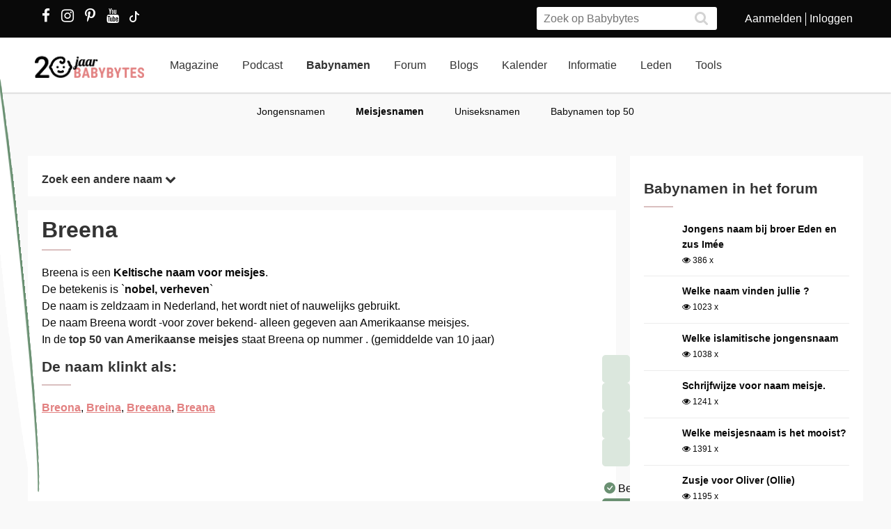

--- FILE ---
content_type: text/html; charset=utf-8
request_url: https://www.babybytes.nl/namen/meisjes/Breena
body_size: 11231
content:
<!doctype html>
<html lang="nl" prefix="og: http://ogp.me/ns#">
<head>
<meta charset="utf-8">
<meta http-equiv="x-ua-compatible" content="ie=edge">
<meta name="viewport" content="width=device-width, initial-scale=1">
<meta itemprop='name' content='Breena: betekenis, herkomst en statistieken | Babybytes'>
<meta itemprop='description' content='Wat betekent de naam Breena? Bekijk de betekenis, herkomst, populariteitsgrafieken en reacties op de naam Breena'>
<title>Breena: betekenis, herkomst en statistieken | Babybytes</title>
<meta name="viewport" content="width=device-width">
<meta name="description" content="Wat betekent de naam Breena? Bekijk de betekenis, herkomst, populariteitsgrafieken en reacties op de naam Breena...">
<link rel="canonical" href="https://www.babybytes.nl/namen/meisjes/Breena" />
<style>
a.boys,a.girls
{
    font-weight: 600;
    font-family: Helvetica Neue,Helvetica,Arial,Lucida Grande,sans-serif;
    font-size: 16px;
    text-decoration:none !important;
}
a.boys {color: #1484e2 !important;}
a.girls {color: #e28181 !important;}
.minusmargin {margin-top:-5px !important;margin-bottom:-5px !important;}
table.naamoverzicht {background-color:#fff;font-size: 0.9em;border-top:20px solid white;border-bottom:20px solid white;}
table.naamoverzicht tr:nth-of-type(odd) {background-color:#fff1f1;}
table.naamoverzicht td {padding-left: 3px;padding-right: 7px;}
table.naamoverzicht tbody tr:first-child td {font-variant: small-caps;background-color:#f6f6f6;}
.content h3{margin-top:12px !important}
.content h2{line-height:30px;font-size:21px;color:#333;-webkit-transition:all .3s ease;transition:all .3s ease;font-weight:600;text-decoration:none;width:100%;float:left;margin-top:12px}
.content h2 hr{height:0;border:1px solid #dabfbf;width:40px;margin:10px 0}
@media (max-width:767px){.content h2{font-size:21px;line-height:22px}
</style>
<link rel="stylesheet" href="../../../../../../../../new/dist/styles/main09122025.css">
<style>
@media (max-width: 767px){.container .row {width: auto;margin: 0px -8px 0px -8px;}}
div.inner {z-index:-1;}
.slick-slide {height: auto !important;}
</style>
<script src="../../../../../../../../new/dist/scripts/jquery.js"></script>
<script async defer src="../../../../../../../../new/dist/scripts/main_extra6.js"></script>
<script type="application/ld+json">
    {
      "@context": "https://schema.org",
      "@type": "Organization",
      "url": "https://www.babybytes.nl",
      "logo": "https://www.babybytes.nl/new/dist/images/logo310.png"
    }
 </script>

<script type="application/ld+json">
{
  "@context": "https://schema.org",
  "@type": "BreadcrumbList",
  "itemListElement": [{
    "@type": "ListItem",
    "position": 1,
    "name": "Babynamen",
    "item": "https://www.babybytes.nl/namen/"
  },{
    "@type": "ListItem",
    "position": 2,
    "name": "Meisjes",
    "item": "https://www.babybytes.nl/namen/meisjesnamen"
  },{
    "@type": "ListItem",
    "position": 3,
    "name": "Breena",
    "item": "https://www.babybytes.nl/namen/meisjes/Breena"
  }]}</script>
<script async defer src="https://secure.adnxs.com/seg?add=5821549&t=1" type="text/javascript"></script>
<link rel="apple-touch-icon" sizes="180x180" href="../../../../../../../../apple-touch-icon.png">
<link rel="icon" type="image/png" sizes="32x32" href="../../../../../../../../favicon-32x32.png">
<link rel="icon" type="image/png" sizes="16x16" href="../../../../../../../../favicon-16x16.png">
<link rel="mask-icon" href="../../../../../../../../safari-pinned-tab.svg" color="#5bbad5">
<meta name="msapplication-TileColor" content="#da532c">
<meta name="theme-color" content="#e28181">
<script defer src="../../../../../../../../includes/highcharts/newhighcharts.js"></script>
<script defer src="../../../../../../../../includes/highcharts/newhighcharts-more.js"></script>
<script defer src="../../../../../../../../includes/highcharts/exporting.js"></script>
<script>window.ndmtag = window.ndmtag || {};window.ndmtag.cmd = window.ndmtag.cmd || [];</script>
<script src="https://oneline.nextday.media/static/tags/5f7f18c84f1442473e52fad7.js"></script>
    <script>
	// Enable lazy loading
	ndmtag.cmd.push(function() {
		ndmtag.settings.set('lazyLoad', true);
	});
    // Define tags
	ndmtag.cmd.push(function() {
	ndmtag.defineAdSlot('Babybytes.nl-Mobile-300x250-Top',{type:'appnexus',id:10770886,size:[300,250],promoSizes:[[320,240],[320,100]],promoAlignment:'center'});
	ndmtag.defineAdSlot('Babybytes.nl-Front-970x250',{type:'appnexus',id:10766894,size:[970,250],promoSizes:[[970,500],[1800,200],[970,1000],[1800,1000]],promoAlignment:'center'});
	ndmtag.defineAdSlot('Babybytes.nl-Article-728x90',{type:'appnexus',id:10766899,size:[728,90]});
	ndmtag.defineAdSlot('Babybytes.nl-Article-336x600-Top',{type:'appnexus',id:10766900,size:[336,600],promoSizes:[[300,250],[336,280],[300,600]],promoAlignment:'center'});
	ndmtag.defineAdSlot('Babybytes.nl-Mobile-300x250-Mid',{type:'appnexus',id:10770887,size:[300,250],promoSizes:[[320,240],[320,100],[320,500]],promoAlignment:'center'});	
	ndmtag.defineAdSlot('Babybytes.nl-Article-336x600-Mid',{type:'appnexus',id:10766901,size:[336,600],promoSizes:[[300,250],[336,280],[300,600]],promoAlignment:'center'});	
	ndmtag.defineAdSlot('Babybytes.nl-Mobile-300x250-Low',{type:'appnexus',id:10770888,size:[300,250],promoSizes:[[320,240],[320,100]],promoAlignment:'center'});	
	ndmtag.defineAdSlot('Babybytes.nl-Misc-728x90',{type:'appnexus',id:10766902,size:[728,90]});	
	ndmtag.defineAdSlot('Babybytes.nl-Misc-336x600-Top',{type:'appnexus',id:10766903,size:[336,600],promoSizes:[[300,250],[336,280],[300,600]],promoAlignment:'center'});	
	ndmtag.defineAdSlot('Babybytes.nl-Front-336x600-Top',{type:'appnexus',id:10766896,size:[336,600],promoSizes:[[300,250],[336,280],[300,600]],promoAlignment:'center'});	
	ndmtag.defineAdSlot('Babybytes.nl-Misc-336x600-Mid',{type:'appnexus',id:10766904,size:[336,600],promoSizes:[[300,250],[336,280],[300,600]],promoAlignment:'center'});	
	ndmtag.defineAdSlot('Babybytes.nl-Front-728x90',{type:'appnexus',id:10766895,size:[728,90]});	
	ndmtag.defineAdSlot('Babybytes.nl-Front-336x600-Mid',{type:'appnexus',id:10766898,size:[336,600],promoSizes:[[300,250],[336,280],[300,600]],promoAlignment:'center'});	
	ndmtag.defineAdSlot('Babybytes.nl-Misc-Native-Article',{type:'appnexus',id:10894731,size:[250,250]});    
	});
</script>  
<script type="text/javascript" src="https://tags.crwdcntrl.net/c/13648/cc.js?ns=_cc13648" id="LOTCC_13648"></script>	
<script type="text/javascript" language="javascript">_cc13648.bcp();</script>					
 
</head>
<body class="preload">

<!-- Begin comScore Inline Tag 1.1302.13 --> 
<script type="text/javascript"> 
// <![CDATA[
function udm_(e){var t="comScore=",n=document,r=n.cookie,i="",s="indexOf",o="substring",u="length",a=2048,f,l="&ns_",c="&",h,p,d,v,m=window,g=m.encodeURIComponent||escape;if(r[s](t)+1)for(d=0,p=r.split(";"),v=p[u];d<v;d++)h=p[d][s](t),h+1&&(i=c+unescape(p[d][o](h+t[u])));e+=l+"_t="+ +(new Date)+l+"c="+(n.characterSet||n.defaultCharset||"")+"&c8="+g(n.title)+i+"&c7="+g(n.URL)+"&c9="+g(n.referrer),e[u]>a&&e[s](c)>0&&(f=e[o](0,a-8).lastIndexOf(c),e=(e[o](0,f)+l+"cut="+g(e[o](f+1)))[o](0,a)),n.images?(h=new Image,m.ns_p||(ns_p=h),h.src=e):n.write("<","p","><",'img src="',e,'" height="1" width="1" alt="*"',"><","/p",">")};
udm_('https'+(document.location.href.charAt(4)=='s'?'://sb':'://b')+'.scorecardresearch.com/b?c1=2&c2=33006168&ns_site=total&nb_01=Digital_Enterprises&nb_02=Digital_Enterprises&nb_11=web&nb_12=babybytes.nl&nb_22=no&nb_23=no&nb_24=n&nb_25=babybytes&nb_26=babybytes&nb_27=9&nb_28=article&nb_29=general');
// ]]>
</script>
<noscript><p><img src="https://sb.scorecardresearch.com/p?c1=2&c2=33006168" height="1" width="1" alt="*"></p></noscript> 
<!-- End comScore Inline Tag -->  
 
<div class="loader"></div>
<section class="header">
<div class="topbar">
<div class="container">
<div class="row">
<div class='col-sm-5 left'>

  <a href="https://www.facebook.com/pages/Babybytesnl/415735348475987" target="_blank"><i class="fa fa-facebook" aria-hidden="true"></i></a>
<a href="https://www.instagram.com/babybytesnl/" target="_blank"><i class="fa fa-instagram" aria-hidden="true"></i></a>
<a href="https://www.pinterest.com/babybytesnl/" target="_blank"><i class="fa fa-pinterest-p" aria-hidden="true"></i></a>
<a href="https://tiktok.com/@babybytesnl" target="_blank">
<svg xmlns="http://www.w3.org/2000/svg" width="32" height="16" fill="white" class="bi bi-tiktok" viewbox="0 0 16 16">
  <path d="M9 0h1.98c.144.715.54 1.617 1.235 2.512C12.895 3.389 13.797 4 15 4v2c-1.753 0-3.07-.814-4-1.829V11a5 5 0 1 1-5-5v2a3 3 0 1 0 3 3V0Z"></path>
</svg></a>
<a href="https://www.youtube.com/channel/UCWyuffiqU5JtaOobzErYd3Q" target="_blank"><i class="fa fa-youtube" aria-hidden="true"></i></a>
</div>
<div class="col-sm-7 right pull-right">
<ul class="account_menu">
 <li><a href='https://www.babybytes.nl/pages/sign-up.php'>Aanmelden</a></li>
 <li class='last'><a href='https://www.babybytes.nl/pages/log-in.php?redirect=http://www.babybytes.nl:443/namen/meisjes/Breena'>Inloggen</a></li></ul>
<div class="search">
<form class="header__search" action="https://www.babybytes.nl/pages/zoeken.php" method="get" id="cse-search-box">
<input type="hidden" name="cx" value="partner-pub-8880678474836692:4345638510">
<input type="hidden" name="cof" value="FORID:10">
 <input type="hidden" name="ie" value="UTF-8">
 <input type="text" placeholder="Zoek op Babybytes" name="q">
 <button type="submit" class="submit" name="sa"><i class="fa fa-search" aria-hidden="true"></i></button>
</form>
</div>
</div>
</div>
</div>
</div>
<div class="bar">
<div class="container">
<a href="https://www.babybytes.nl" class="logo"></a>
<ul class="head_nav">
<li ><a href='https://www.babybytes.nl/Nieuws'>Magazine</a></li>
<li><a href='https://www.babybytes.nl/nieuws/luistertip-de-babybytes-bevallingsverhalen-podcast'>Podcast</a></li>
<li class='active'><a href='https://www.babybytes.nl/namen/'>Babynamen</a></li>
<li ><a href='https://www.babybytes.nl/Forum'>Forum</a></li>
<li ><a href='https://www.babybytes.nl/Blogs/'>Blogs</a></li>
<li><a href='https://www.babybytes.nl/Zwangerschap/kalender.php'>Kalender</a></li><li ><a href='https://www.babybytes.nl/encyclopedie'>Informatie</a></li>
<li ><a href='https://www.babybytes.nl/pages/members.php'>Leden</a></li>
<li ><a href='https://www.babybytes.nl/Tools'>Tools</a></li>
</ul>
<div class="menu_button"><i class="fa fa-bars" aria-hidden="true"></i></div>
<div class="search_button"><i class="fa fa-search" aria-hidden="true"></i></div>
<div class="mobile-search search">
<form class="header__search" action="https://www.babybytes.nl/pages/zoeken.php" method="get" id="cse-search-box">
<input type="hidden" name="cx" value="partner-pub-8880678474836692:4345638510">
<input type="hidden" name="cof" value="FORID:10">
 <input type="hidden" name="ie" value="UTF-8">
 <input type="text" placeholder="Zoek op Babybytes" name="q">
 <button type="submit" class="submit" name="sa"><i class="fa fa-search" aria-hidden="true"></i></button>
</form>
</div>
<ul class="nav_mobile">
<li class='hasChilds '><a href='https://www.babybytes.nl'>Hoofdonderwerpen</a>
<span class="drop"><i class="fa fa-angle-right" aria-hidden="true"></i></span>
<ul class='dropdown'>
<li ><a class=subm href='https://www.babybytes.nl/Zwanger-worden'>Zwanger worden</a></li>
<li class='active'><a class=subm href='https://www.babybytes.nl/Zwangerschap'>Zwangerschap</a></li>
<li ><a class=subm href='https://www.babybytes.nl/Baby`s'>Baby</a></li>
<li ><a class=subm href='https://www.babybytes.nl/Forum/Categorie/v-a'>V&A</a></li>
<li ><a class=subm href='https://www.babybytes.nl/pages/newblogs.php'>Nieuw</a></li>
<li ><a class=subm href='https://www.babybytes.nl/Zwangerschap/kalender.php'>Zwangerschapskalender</a></li>
</ul>
</li>
<li class='hasChilds '><a href='https://www.babybytes.nl/Nieuws'>Magazine</a>
<span class="drop"><i class="fa fa-angle-right" aria-hidden="true"></i></span>
<ul class='dropdown'>
<li ><a class=subm href='https://www.babybytes.nl/Nieuws/cat/Baby'>Baby</a></li>
<li ><a class=subm href='https://www.babybytes.nl/Nieuws/cat/Bevalling'>Bevalling</a></li>
<li ><a class=subm href='https://www.babybytes.nl/Nieuws/cat/Kinderen'>Kinderen</a></li>
<li ><a class=subm href='https://www.babybytes.nl/Nieuws/cat/Kinderwens'>Kinderwens</a></li>
<li ><a class=subm href='https://www.babybytes.nl/Nieuws/cat/Lifestyle'>Lifestyle</a></li>
<li ><a class=subm href='https://www.babybytes.nl/Nieuws/cat/Moeder'>Moeder</a></li>
<li ><a class=subm href='https://www.babybytes.nl/Nieuws/cat/Opvoeding'>Opvoeding</a></li>
<li ><a class=subm href='https://www.babybytes.nl/Nieuws/cat/Peuter'>Peuter</a></li>
<li ><a class=subm href='https://www.babybytes.nl/Nieuws/cat/Relaties'>Relaties</a></li>
<li ><a class=subm href='https://www.babybytes.nl/Nieuws/cat/Vaders'>Vaders</a></li>
<li ><a class=subm href='https://www.babybytes.nl/Nieuws/cat/Voeding'>Voeding</a></li>
<li class='active'><a class=subm href='https://www.babybytes.nl/Nieuws/cat/Zwangerschap'>Zwangerschap</a></li>
</ul>
</li>

<li><a href='https://www.babybytes.nl/nieuws/luistertip-de-babybytes-bevallingsverhalen-podcast'>Podcast</a>

<li class='hasChilds active'><a href='https://www.babybytes.nl/namen/'>Babynamen</a>
<span class="drop"><i class="fa fa-angle-right" aria-hidden="true"></i></span>
<ul class='dropdown'>
<li ><a class=subm href='https://www.babybytes.nl/namen/jongensnamen'>Jongensnamen</a></li>
<li class='active'><a class=subm href='https://www.babybytes.nl/namen/meisjesnamen'>Meisjesnamen</a></li>
<li ><a class=subm href='https://www.babybytes.nl/namen/uniseksnamen'>Uniseksnamen</a></li>
<li ><a class=subm href='https://www.babybytes.nl/namen/top50/Nederland/2025'>Babynamen top 50</a></li>
</ul>
</li>
<li class='hasChilds '><a href='https://www.babybytes.nl/Forum'>Forum</a>
<span class="drop"><i class="fa fa-angle-right" aria-hidden="true"></i></span>
<ul class='dropdown'>
<li ><a class=subm href='https://www.babybytes.nl/pages/newblogs.php'>Nieuw</a></li>
<li ><a class=subm href='https://www.babybytes.nl/Forum/categorieën.php'>Categorieën</a></li>
<li ><a class=subm href='https://www.babybytes.nl/Zwangerschap/kalender.php'>Zwangerschapskalender</a></li>
<li ><a class=subm href='https://www.babybytes.nl/Forum/Categorie/v-a'>V&A</a></li>
<li class='active'><a class=subm href='https://www.babybytes.nl/Forum/fotoboeken.php'>Fotoboeken</a></li>
<li ><a class=subm href='https://www.babybytes.nl/Forum/categorieën.php?sort=birthclubs'>Geboorteclubs</a></li>
<li ><a class=subm href='https://www.babybytes.nl/Forum/categorieën.php?sort=abc'>A tot Z</a></li>
</ul>
</li>
<li class='hasChilds '><a href='https://www.babybytes.nl/Blogs/'>Blogs</a>
<span class="drop"><i class="fa fa-angle-right" aria-hidden="true"></i></span>
<ul class='dropdown'>
<li ><a class=subm href='https://www.babybytes.nl/Blogs/'>Nieuwe Blogs</a></li>
<li class='active'><a class=subm href='https://www.babybytes.nl/Blogs/?cat=Zwanger worden'>Zwanger worden</a></li>
<li ><a class=subm href='https://www.babybytes.nl/Blogs/?cat=Zwangerschap'>Zwangerschap</a></li>
<li ><a class=subm href='https://www.babybytes.nl/Blogs/?cat=Baby'>Baby</a></li>
<li ><a class=subm href='https://www.babybytes.nl/Blogs/?cat=Overig'>Overig</a></li>
</ul>
</li>
<li class='hasChilds '><a href='https://www.babybytes.nl/encyclopedie'>Informatie</a>
<span class="drop"><i class="fa fa-angle-right" aria-hidden="true"></i></span>
<ul class='dropdown'>
<li ><a class=subm href='https://www.babybytes.nl/encyclopedie'>Informatie</a></li>
<li ><a class=subm href='https://www.babybytes.nl/Zwangerschap/kalender.php'>Zwangerschapskalender</a></li>
<li class='active'><a class=subm href='https://www.babybytes.nl/Baby`s/kalender.php'>Babykalender</a></li>
<li ><a class=subm href='https://www.babybytes.nl/encyclopedie/C/Checklists'>Checklists</a></li>
</ul>
</li>
<li class='hasChilds '><a href='https://www.babybytes.nl/pages/members.php'>Leden</a>
<span class="drop"><i class="fa fa-angle-right" aria-hidden="true"></i></span>
<ul class='dropdown'>
<li ><a class=subm href='https://www.babybytes.nl/pages/members.php'>Leden</a></li>
<li class='active'><a class=subm href='https://www.babybytes.nl/Blogs'>Blogs</a></li>
<li ><a class=subm href='https://www.babybytes.nl/pages/member-photos.php'>Ledenfotoboeken</a></li>
<li ><a class=subm href='https://www.babybytes.nl/pages/newmembers.php'>Nieuwe leden</a></li>
</ul>
</li>
<li class='hasChilds '><a href='https://www.babybytes.nl/Tools'>Tools</a>
<span class="drop"><i class="fa fa-angle-right" aria-hidden="true"></i></span>
<ul class='dropdown'>
<li ><a class=subm href='https://www.babybytes.nl/Zwangerschap/bevaldatum-berekenen.php'>Bevaldatum berekenen</a></li>
</ul>
</li>
</ul>
</div>
</div>
    <ul class='sub_nav'>
<li ><a href='https://www.babybytes.nl/namen/jongensnamen'>Jongensnamen</a></li>
<li class='active'><a href='https://www.babybytes.nl/namen/meisjesnamen'>Meisjesnamen</a></li>
<li ><a href='https://www.babybytes.nl/namen/uniseksnamen'>Uniseksnamen</a></li>
<li ><a href='https://www.babybytes.nl/namen/top50/Nederland/2025'>Babynamen top 50</a></li>
</ul>
</section>

  <style>
  .add img {width:auto!important}
  </style>
  <div class='add page_top' style='text-align: center;margin-bottom:-200px'>
  <div style='display: inline-block;'>			<center>
	          <div id="Babybytes.nl-Front-970x250">
	              <script>
	                  ndmtag.cmd.push(function() {
	                      ndmtag.display('Babybytes.nl-Front-970x250');
	                  });
	              </script>
	          </div>
			</center></div>
  </div>	<section class="content namen info marginTop">
		<div class="container">
			<div class="row">
				<!-- content left -->
				<div class="left-content">
					<div class="box shadow">
					    <div class="inner" style='float:none'>
					        <a href="javascript:ReverseDisplay('searchagain')"><h4> Zoek een andere naam <span><i class="fa fa-chevron-down"></i></span></h4></a>
					    </div>
					</div>				        

					<div id='searchagain' style='display:none'>
		                <div class='box shadow'>
							<div class='inner'>
									<style>
.namen .search-babyname .selectBox, .namen .search-babyname .selectBox select {height: initial !important;}
</style><form class="search-babyname form" method=get action="https://www.babybytes.nl/namen/">
<input type=hidden name=searchnames value=1>

<div class="field-big">
    <input type="text" placeholder="Naam begint met:" name=begins_with value="">
    <input type=submit class="button calculate-weeks primary" value="Zoek">
</div>

 <div class="field">
    <div class="select">
        <div class="select-placeholder selectBox select-gender">
            <select name=popularity>
                <option value=0>Populariteit...</option>
                <option value=1>< 10x gegeven</option>
                <option value=2>< 50x gegeven</option>
                <option value=3>< 100x gegeven</option>
                <option value=4>< 500x gegeven</option>
                <option value=5>< 2000x gegeven</option>
                <option value=6>> 100x gegeven</option>
                <option value=7>> 500x gegeven</option>
                <option value=8>> 2000x gegeven</option>
            </select>
        </div>
    </div>
</div>

 <div class="field">
    <div class="select">
        <div class="select-placeholder selectBox select-gender">
            <select name=origin>
            	<option value=''>Herkomst...</option><option value='Afrikaanse'>Afrikaanse</option><option value='Arabische'>Arabische</option><option value='Deense'>Deense</option><option value='Duitse'>Duitse</option><option value='Engelse'>Engelse</option><option value='Franse'>Franse</option><option value='Friese'>Friese</option><option value='Griekse'>Griekse</option><option value='Hawaïaanse'>Hawaïaanse</option><option value='Hebreeuwse'>Hebreeuwse</option><option value='Hindoestaanse'>Hindoestaanse</option><option value='Hongaarse'>Hongaarse</option><option value='Ierse'>Ierse</option><option value='Italiaanse'>Italiaanse</option><option value='Joodse'>Joodse</option><option value='Keltische'>Keltische</option><option value='Latijnse'>Latijnse</option><option value='Nederlandse'>Nederlandse</option><option value='Noorse'>Noorse</option><option value='Poolse'>Poolse</option><option value='Scandinavische'>Scandinavische</option><option value='Schotse'>Schotse</option><option value='Slavische'>Slavische</option><option value='Spaanse'>Spaanse</option><option value='Turkse'>Turkse</option><option value='Welshe'>Welshe</option><option value='Zweedse'>Zweedse</option>            </select>
        </div>
    </div>
</div>

<div class="field">
    <div class="select">
        <div class="select-placeholder selectBox select-gender">
            <select name=gender>
                <option value=''>Geslacht...</option>
                <option value=M>jongen</option>
                <option value=F>meisje</option>
                <option value=U>uniseks</option>
            </select>
        </div>
    </div>
</div>
<div class="field">
    <input type="text" placeholder="Naam eindigt op:" name=ends_with value="">
</div>
<div class="field">
    <input type="text" name=smeaning placeholder="Betekenis bevat..." value="">
</div>
</form> <!-- einde form search-babyname -->

		            		</div>
		            	</div>
       				</div>
				<div class='box shadow'>
					<div class='inner' style='padding-top:0px'>
	                    <h1 class='page-title'>Breena	                    <hr></h1>
						Breena is een <strong>Keltische naam voor meisjes</strong>.<br>De betekenis is `<strong>nobel, verheven</strong>`<br>De naam is zeldzaam in Nederland, het wordt niet of nauwelijks gebruikt.<br>De naam Breena wordt -voor zover bekend- alleen gegeven aan Amerikaanse meisjes. <br>In de <a href='https://www.babybytes.nl/namen/top50/Verenigde Staten/2025'><strong>
top 50 van Amerikaanse meisjes</strong></a> staat Breena op nummer .
(gemiddelde van 10 jaar)
<h3>De naam klinkt als: <hr></h3><p><a href='https://www.babybytes.nl/namen/meisjes/Breona'>Breona</a>, <a href='https://www.babybytes.nl/namen/meisjes/Breina'>Breina</a>, <a href='https://www.babybytes.nl/namen/meisjes/Breeana'>Breeana</a>, <a href='https://www.babybytes.nl/namen/meisjes/Breana'>Breana</a></p>  
                      
 <!-- Kaartje2go Widget BEGIN -->
<div id="k2go-widget-container">
    <script type="text/javascript" src="https://kaartje2go.nl/api-cms-external-widget/widget/js/kaartje2go_widget"></script>
    <script type="text/javascript">
        new K2goWidgetBundle.Kaartje2goWidget({
                "options": {
                    "buttonText": "Bekijk alle kaarten",
                    "shuffleCards": true,
                    "nrOfShownCards": 4,
                    "amountOfCardsOnMedium": 2,
                    "amountOfCardsOnSmall": 1,
                    "autoSize": true,
                    "style": "monochrome",
                    "showBorder": false,
                    "showLogo": false,
                    "showButton": true,
                    "showBackground": false,
                    "showCardBorder": false,
                    "sponsoredLink": true
                },
                "usps": [
                    "Bestel nu een GRATIS proefdruk!"
                ],
                "parameters": {
                    "referral": {
                        "buttonLink": "https://www.kaartje2go.nl/geboortekaartjes",
                        "referTo": "card",
                        "utm_tags": {
                            "utm_source": "babybytes",
                            "utm_medium": "affiliate",
                            "utm_campaign": "widget"
                        }
                    },
                    "cards": {
                        "filters": [
                            {
                                "slug": "vorm",
                                "text": "Vorm",
                                "values": [
                                    {
                                        "text": "Vierkant",
                                        "slug": "vierkant"
                                    }
                                ]
                            },
                            {
                                "slug": "geslacht",
                                "text": "Geslacht",
                                "values": [
                                    {
                                        "text": "Meisje",
                                        "slug": "meisje"
                                    }
                                ]
                            }
                        ],
                        "designer_id": 0,
                        "sortOn": "populair",
                        "customization": {
                            "name": "Breena"
                        },
                        "category": "geboortekaartjes"
                    },
                    "meta": {
                        "amountOfCards": 4,
                        "locale": "nl-NL",
                        "shuffleCards": true
                    }
                }
            }).init();
    </script>
</div>
<!-- Kaartje2go Widget END -->

                 
                      
                      
                      
	                                        </div>
                </div>

				
				<div class='box shadow'>
					<div class='inner'>
						
<h3>Statistieken <hr></h3>
						In deze grafiek zie je een indicatie van de populariteit van Breena in andere landen. 
							<p><div class='graph medium'><div data-graph-small id='chart-3'></div></div></p>
                    </div>
                </div>	
					
				<script>
				$(function() {
				
							$('#chart-3').highcharts({
							title: {text: 'Aantal Breena`s (meisjes)',x: -10}, 
							chart: {height: 250,spacingBottom: 0,spacingTop: 0,spacingLeft: 0,spacingRight: 0},
							legend: {enabled: false},
							yAxis: {title: {text: 'Aantal'}},
							xAxis: {categories: ['2016','2017','2018','2019','2020','2021','2022','2023','2024']},
							credits: false,
							tooltip: {valueSuffix: 'x'},
							series: [{name: 'Aantal',color: '#e28181',data: [12,0,0,0,0,0,0,0,0]}]
					    	});				    	});
				</script>

				
		<div class="ad-container" style='min-height:290px;clear:both;margin:0;padding-top:20px;padding-bottom:20px'>
			<center>
	          <div id="Babybytes.nl-Misc-728x90">
	              <script>
	                  ndmtag.cmd.push(function() {
	                      ndmtag.display('Babybytes.nl-Misc-728x90');
	                 });
	              </script>
	          </div>
			</center>
		</div>


                
				<div class="row" style="margin-left: 0px;">
					<article class='col-sm-4 box shadow' style='width:32%;margin-right:1%;height: 375px;'><a href='https://www.babybytes.nl/nieuws/niets-meer-missen-abonneer-je-op-onze-nieuwsbrief' class='news-item art center' itemprop='https://www.babybytes.nl/nieuws/niets-meer-missen-abonneer-je-op-onze-nieuwsbrief'><figure class='liquid' style='height:160px'><img src="https://www.babybytes.nl/assets/images/Blogs/7/75/20075f55d3c11e9068ecd62c7757f7a3fd6.jpg" alt='' /></figure></a><div class='inner'>
		<a href='https://www.babybytes.nl/nieuws/niets-meer-missen-abonneer-je-op-onze-nieuwsbrief'>
		<div class='alt'><span>Lifestyle</span> <hr/></div><h3 itemprop='name'>Niets meer missen? Abonneer je op onze nieuwsbrief!</h3></a></div></article><article class='col-sm-4 box shadow' style='width:32%;margin-right:1%;height: 375px;'><a href='https://www.babybytes.nl/nieuws/babybytes-is-weer-op-zoek-naar-een-nieuwe-online-redactie-stagiair-e' class='news-item art center' itemprop='https://www.babybytes.nl/nieuws/babybytes-is-weer-op-zoek-naar-een-nieuwe-online-redactie-stagiair-e'><figure class='liquid' style='height:160px'><img src="https://www.babybytes.nl/assets/images/Blogs/2/23/20023d7c948af34ee11f371e78f085c002c.jpg" alt='' /></figure></a><div class='inner'>
		<a href='https://www.babybytes.nl/nieuws/babybytes-is-weer-op-zoek-naar-een-nieuwe-online-redactie-stagiair-e'>
		<div class='alt'><span>Lifestyle</span> <hr/></div><h3 itemprop='name'>BabyBytes is weer op zoek naar een nieuwe online redactie stagiair(e)!</h3></a></div></article>  
				</div>


            </div> <!-- end left-content -->
			<div class="right-content">
				
			<center>
	          <div id="Babybytes.nl-Misc-336x600-Top">
	              <script>
	                  ndmtag.cmd.push(function() {
	                      ndmtag.display('Babybytes.nl-Misc-336x600-Top');
	                  });
	              </script>
	          </div>
			</center>
		
				

							<div class='box shadow nice_to_read'>
				<div class='inner'>
                    <h3>Babynamen in het forum <hr></h3> 
 
                    <ul class="baby-progress-member-blog" style=width:100%>
                    
		                        <li>
		                            <div class='baby-progress-member-blog__img-container'>
		                                 <div class='baby-progress-member-blog__img liquid'><img src='https://www.babybytes.nl/Avatars/200Avatar.jpg' loading="lazy">
		                            </div>
		                            </div>
		                            <div class='baby-progress_member-blog__body'>
		                                <h4><a href='https://www.babybytes.nl/Forum/Categorie/babynamen/jongens-naam-bij-broer-eden-en-zus-i-001'>Jongens naam bij broer Eden en zus Im&eacute;e</a></h4>
		                        	<span class='comments-count' style=font-weight:normal><i class='fa fa-eye' aria-hidden='true'></i> 386 x</span>
		                            </div>
		                        </li>
		                        <li>
		                            <div class='baby-progress-member-blog__img-container'>
		                                 <div class='baby-progress-member-blog__img liquid'><img src='https://www.babybytes.nl/Avatars/200Avatar.jpg' loading="lazy">
		                            </div>
		                            </div>
		                            <div class='baby-progress_member-blog__body'>
		                                <h4><a href='https://www.babybytes.nl/Forum/Categorie/babynamen/welke-naam-vinden-jullie-1768575078'>Welke naam vinden jullie ?</a></h4>
		                        	<span class='comments-count' style=font-weight:normal><i class='fa fa-eye' aria-hidden='true'></i> 1023 x</span>
		                            </div>
		                        </li>
		                        <li>
		                            <div class='baby-progress-member-blog__img-container'>
		                                 <div class='baby-progress-member-blog__img liquid'><img src='https://www.babybytes.nl/images/GR/d/7/200d73929cac99a6cc3defa39ab24a055b1.jpg' loading="lazy">
		                            </div>
		                            </div>
		                            <div class='baby-progress_member-blog__body'>
		                                <h4><a href='https://www.babybytes.nl/Forum/Categorie/babynamen/welke-islamitische-jongensnaam'>Welke islamitische jongensnaam</a></h4>
		                        	<span class='comments-count' style=font-weight:normal><i class='fa fa-eye' aria-hidden='true'></i> 1038 x</span>
		                            </div>
		                        </li>
		                        <li>
		                            <div class='baby-progress-member-blog__img-container'>
		                                 <div class='baby-progress-member-blog__img liquid'><img src='https://www.babybytes.nl/Avatars/200Avatar.jpg' loading="lazy">
		                            </div>
		                            </div>
		                            <div class='baby-progress_member-blog__body'>
		                                <h4><a href='https://www.babybytes.nl/Forum/Categorie/babynamen/schrijfwijze-voor-naam-meisje'>Schrijfwijze voor naam meisje.</a></h4>
		                        	<span class='comments-count' style=font-weight:normal><i class='fa fa-eye' aria-hidden='true'></i> 1241 x</span>
		                            </div>
		                        </li>
		                        <li>
		                            <div class='baby-progress-member-blog__img-container'>
		                                 <div class='baby-progress-member-blog__img liquid'><img src='https://www.babybytes.nl/Avatars/200Avatar.jpg' loading="lazy">
		                            </div>
		                            </div>
		                            <div class='baby-progress_member-blog__body'>
		                                <h4><a href='https://www.babybytes.nl/Forum/Categorie/babynamen/welke-meisjesnaam-is-het-mooist-1768073622'>Welke meisjesnaam is het mooist?</a></h4>
		                        	<span class='comments-count' style=font-weight:normal><i class='fa fa-eye' aria-hidden='true'></i> 1391 x</span>
		                            </div>
		                        </li>
		                        <li>
		                            <div class='baby-progress-member-blog__img-container'>
		                                 <div class='baby-progress-member-blog__img liquid'><img src='https://www.babybytes.nl/Avatars/200Avatar.jpg' loading="lazy">
		                            </div>
		                            </div>
		                            <div class='baby-progress_member-blog__body'>
		                                <h4><a href='https://www.babybytes.nl/Forum/Categorie/babynamen/zusje-voor-oliver-ollie'>Zusje voor Oliver (Ollie)</a></h4>
		                        	<span class='comments-count' style=font-weight:normal><i class='fa fa-eye' aria-hidden='true'></i> 1195 x</span>
		                            </div>
		                        </li>
		                        <li>
		                            <div class='baby-progress-member-blog__img-container'>
		                                 <div class='baby-progress-member-blog__img liquid'><img src='https://www.babybytes.nl/Avatars/200Avatar.jpg' loading="lazy">
		                            </div>
		                            </div>
		                            <div class='baby-progress_member-blog__body'>
		                                <h4><a href='https://www.babybytes.nl/Forum/Categorie/babynamen/welke-naam-is-leuker-1767610463'>Welke naam is leuker?</a></h4>
		                        	<span class='comments-count' style=font-weight:normal><i class='fa fa-eye' aria-hidden='true'></i> 911 x</span>
		                            </div>
		                        </li>
		                        <li>
		                            <div class='baby-progress-member-blog__img-container'>
		                                 <div class='baby-progress-member-blog__img liquid'><img src='https://www.babybytes.nl/Avatars/200Avatar.jpg' loading="lazy">
		                            </div>
		                            </div>
		                            <div class='baby-progress_member-blog__body'>
		                                <h4><a href='https://www.babybytes.nl/Forum/Categorie/babynamen/jongens-en-meisjesnamen-bij-louise-e'>Jongens en meisjesnamen bij Louise en Charlotte</a></h4>
		                        	<span class='comments-count' style=font-weight:normal><i class='fa fa-eye' aria-hidden='true'></i> 2352 x</span>
		                            </div>
		                        </li>
		                        <li>
		                            <div class='baby-progress-member-blog__img-container'>
		                                 <div class='baby-progress-member-blog__img liquid'><img src='https://www.babybytes.nl/images/GR/6/61/20061ed1ce47d4f59e70045d4933d366e33.jpg' loading="lazy">
		                            </div>
		                            </div>
		                            <div class='baby-progress_member-blog__body'>
		                                <h4><a href='https://www.babybytes.nl/Forum/Categorie/babynamen/meisjesnaam-gezocht-1766568928'>Meisjesnaam gezocht</a></h4>
		                        	<span class='comments-count' style=font-weight:normal><i class='fa fa-eye' aria-hidden='true'></i> 1578 x</span>
		                            </div>
		                        </li>
		                        <li>
		                            <div class='baby-progress-member-blog__img-container'>
		                                 <div class='baby-progress-member-blog__img liquid'><img src='https://www.babybytes.nl/Avatars/200Avatar.jpg' loading="lazy">
		                            </div>
		                            </div>
		                            <div class='baby-progress_member-blog__body'>
		                                <h4><a href='https://www.babybytes.nl/Forum/Categorie/babynamen/siënna-of-sienna'>Si&euml;nna of Sienna</a></h4>
		                        	<span class='comments-count' style=font-weight:normal><i class='fa fa-eye' aria-hidden='true'></i> 1468 x</span>
		                            </div>
		                        </li>
                    </ul>
				</div>
			</div>
				
		<div class="ad-container" style='min-height:290px;clear:both;margin:0;padding-top:20px;padding-bottom:20px'>
			<center>
	          <div id="Babybytes.nl-Misc-336x600-Mid">
	              <script>
	                  ndmtag.cmd.push(function() {
	                      ndmtag.display('Babybytes.nl-Misc-336x600-Mid');
	                 });
	              </script>
	          </div>
			</center>
		</div>			
 			</div>
       </div> <!-- einde row -->
	</div> <!-- einde container -->
</section>


<footer style='position:relative;top:30px;clear:both'>
<div class='content' style='text-align:center'>
<p><a class=button style='background-color: #e28181;border: 1px solid #e28181;font-weight: 500;float: none;' href='https://www.instagram.com/babybytesnl/'><i class="fa fa-instagram" aria-hidden="true"></i> Volg ons op Instagram!</a></p><br>
<!-- LightWidget WIDGET --><script src="https://cdn.lightwidget.com/widgets/lightwidget.js"></script><iframe src="https://cdn.lightwidget.com/widgets/bcbe0e157138540e9dc0ebd57e6f69ea.html" scrolling="no" allowtransparency="true" class="lightwidget-widget" style="width:100%;border:0;overflow:hidden;"></iframe>
</div>
</footer>

<footer class="bottom"  style='clear:both;position: relative;top: -70px;'>
<div class="container">
<div class="row">
<div class="col-sm-2">
<h4>Informatie</h4>
<ul>
<li><a href="https://www.babybytes.nl/encyclopedie/">Informatie A-Z</a></li>
<li><a href="https://www.babybytes.nl/Zwanger-worden/">Zwanger worden</a></li>
<li><a href="https://www.babybytes.nl/Zwangerschap/">Zwangerschap</a></li>
<li><a href="https://www.babybytes.nl/Baby`s/">Baby</a></li>
</ul>
</div>
<div class="col-sm-2">
<h4>Forum</h4>
<ul>
<li><a href="https://www.babybytes.nl/Forum/">Forum</a></li>
<li><a href="https://www.babybytes.nl/pages/newblogs.php">Nieuwe blogs en topics</a></li>
<li><a href="https://www.babybytes.nl/Forum/fotoboeken.php">Fotoboeken</a></li>
<li><a href="https://www.babybytes.nl/Zwangerschap/kalender.php">Zwangerschapskalender</a></li>
<li><a href="https://www.babybytes.nl/pages/members.php">Leden</a></li>
</ul>
</div>
<div class="col-sm-2 last">
<h4>Babybytes</h4>
<ul>
<li><a href="https://www.babybytes.nl/pages/contact.php">Contactinformatie</a></li>
<li><a href="https://www.babybytes.nl/pages/contact.php#adverts">Adverteren</a></li>
<li><a href="https://www.babybytes.nl/pages/privacy.php">Privacy</a></li>
</ul>
</div>
<div class="col-sm-4 pull-right">

<h4>Nieuwsbrief</h4>
<!-- Begin Mailchimp Signup Form -->
<form action="https://voetbalprimeur.us4.list-manage.com/subscribe/post?u=cc82486830cc4c4633078a18c&amp;id=28778dc8f6&amp;f_id=0012d1e0f0" method="post" id="mc-embedded-subscribe-form" name="mc-embedded-subscribe-form" class="validate" target="_blank" novalidate>
<input name="EMAIL" type="email"  placeholder="Je e-mailadres" maxlength="4000" id="mce-EMAIL" required>
<span id="mce-EMAIL-HELPERTEXT" class="helper_text"></span>
<input class=btn type="submit" name="subscribe" value="Stuur de nieuwsbrief" id="mc-embedded-subscribe">
<div hidden="true"><input type="hidden" name="tags" value="1748911"></div>
<div id="mce-responses" class="clear">
<div class="response" id="mce-error-response" style="display:none"></div>
<div class="response" id="mce-success-response" style="display:none"></div>
</div> 
<!-- real people should not fill this in and expect good things - do not remove this or risk form bot signups-->
<div style="position: absolute; left: -5000px;" aria-hidden="true"><input type="text" name="b_cc82486830cc4c4633078a18c_28778dc8f6" tabindex="-1" value=""></div>
</form>
<script type='text/javascript' src='//s3.amazonaws.com/downloads.mailchimp.com/js/mc-validate.js'></script><script type='text/javascript'>(function($) {window.fnames = new Array(); window.ftypes = new Array();fnames[0]='EMAIL';ftypes[0]='email';fnames[1]='FNAME';ftypes[1]='text';fnames[2]='LNAME';ftypes[2]='text';fnames[3]='ADDRESS';ftypes[3]='address';fnames[4]='PHONE';ftypes[4]='phone';fnames[5]='BIRTHDAY';ftypes[5]='birthday';fnames[7]='MMERGE7';ftypes[7]='url';}(jQuery));var$mcj = jQuery.noConflict(true);</script>
<!--End mc_embed_signup-->




</div>
</div>
</div>
<div class="copy">
<div class="container">
2026 Babybytes
</div>
</div>
</footer>
<style>
.footselect {border: 1px solid #67628c;height: 34px;background: none;margin-top: 15px;padding: 0 10px;box-sizing: border-box;margin-top: 0px;color: #aaa;}
@font-face {font-family: 'Biryani';font-style: normal;font-weight: 300;src: local('Biryani Light'), local('Biryani-Light'), url(https://fonts.gstatic.com/s/biryani/v1/e2qWBhmcwG_j1k44Tm68dRsxEYwM7FgeyaSgU71cLG0.woff) format('woff');}
@font-face {font-family: 'Biryani';font-style: normal;font-weight: 400;src: local('Biryani'), local('Biryani-Regular'), url(https://fonts.gstatic.com/s/biryani/v1/Nb7L-GDR6HkW6vZ2T1Wxlw.woff) format('woff');}
@font-face {font-family: 'Biryani';font-style: normal;font-weight: 700;src: local('Biryani Bold'), local('Biryani-Bold'), url(https://fonts.gstatic.com/s/biryani/v1/ZqfQVaAaPmtKNSJN4ziqshsxEYwM7FgeyaSgU71cLG0.woff) format('woff');}
@font-face {font-family: 'Biryani';font-style: normal;font-weight: 800;src: local('Biryani ExtraBold'), local('Biryani-ExtraBold'), url(https://fonts.gstatic.com/s/biryani/v1/cJ4Ij9Z_fMLiglmcqwLkfxsxEYwM7FgeyaSgU71cLG0.woff) format('woff');}
</style>

<!-- Global site tag (gtag.js) - Google Analytics -->
<script async src="https://www.googletagmanager.com/gtag/js?id=UA-4524655-5"></script>
<script>
  window.dataLayer = window.dataLayer || [];
  function gtag(){dataLayer.push(arguments);}
  gtag('js', new Date());
  gtag('config', 'UA-4524655-5');
</script>
<!-- Begin comScore Inline Tag 1.1302.13 -->
<script type="text/javascript" language="JavaScript1.3" src="https://sb.scorecardresearch.com/c2/33006168/cs.js"></script>
<!-- End comScore Inline Tag -->

</body>
</html>


--- FILE ---
content_type: text/html; charset=UTF-8
request_url: https://www.kaartje2go.nl/api-cms-external-widget/widget/html/widget_template
body_size: 4516
content:
<div class="k2go-widget-wrapper k2go-widget-hidden">
    <div class="k2go-widget-title-row">
        <div class="k2go-widget-title">
            <h3 class="k2go-widget-title-text">
        </div>
        <div class="k2go-widget-logo">
            <svg viewBox="0 0 565 113" class="k2go-widget-logo-svg k2go-widget-logo-nl k2go-widget-logo">
                <path
                    d="m192.2 72-2.4-.7c-.9-.3-1.7-.9-2.5-1.7a6.8 6.8 0 0 1-1.3-4.1V61l.1-6.8.2-6.9v-4.5a21.3 21.3 0 0 0-7-15c-4-3.5-10.4-5.3-18.9-5.4-4.4 0-8.2.4-11.4 1.3-3.2.9-5.9 2.1-7.9 3.7a13.7 13.7 0 0 0-5.6 12.3c.3 3.8 2.1 6.5 5.5 7.8 1.3.5 3.3.9 3.3.9 4.6.9 6.8-.9 7.7-2.2.3-.5.4-1.1.2-1.6-.2-.3-.2-.9 0-1.3.2-1.1.6-2.1 1.2-2.9.6-.8 1.3-1.4 2.3-1.9 1-.5 2.2-.7 4-.7 2.8 0 4.8.8 5.8 2.2 1 1.5 1.6 3.4 1.8 5.9l.1 2.1v2.1a51.2 51.2 0 0 0-27 6.2 16.6 16.6 0 0 0-8 16.1c.1 2.8.7 5.1 1.8 7.1 1 2 2.3 3.6 4 4.8 1.5 1.2 3.3 2.1 5.4 2.7 2.1.5 4.3.8 6.6.8 4.7 0 8.5-.9 11.3-2.9 2.8-2 5-4.3 6.6-7 1 3.1 2.3 5.6 4.2 7.4 2 1.8 4.8 2.7 8.5 2.7a14 14 0 0 0 6.5-1.3c1.7-.9 3.1-2.1 4-3.5 1-1.4 1.5-3 2-4.8.2-1.8.3-3.5.2-5.2-.2-.6-.6-1-1.3-1.2Zm-26-6.7c-.7 1.6-1.4 3-2.3 4.1a7.9 7.9 0 0 1-3 2.4c-1.3.5-2.5.8-3.7.8-1.3 0-2.5-.4-3.7-1.1-1.2-.7-1.8-1.9-1.9-3.7 0-1.5.2-2.8 1.1-3.9a9 9 0 0 1 3.4-2.6c1.4-.6 3.1-1.1 5-1.4 2-.3 3.8-.4 5.8-.4 0 2.3-.2 4.2-.8 5.8ZM127.6 72l-2.4-.7c-.9-.3-1.7-.9-2.5-1.7a6.8 6.8 0 0 1-1.3-4.1V61l.1-6.8.2-6.9v-4.5a21.3 21.3 0 0 0-7-15c-4-3.5-10.4-5.3-18.9-5.4-4.4 0-8.2.4-11.4 1.3-3.2.9-5.9 2.1-7.9 3.7A13.7 13.7 0 0 0 71 39.7c.3 3.8 2.1 6.5 5.5 7.8 1.3.5 3.3.9 3.3.9 4.6.9 6.8-.9 7.7-2.2.3-.5.4-1.1.2-1.6-.2-.3-.2-.9 0-1.3.2-1.1.6-2.1 1.2-2.9.6-.8 1.3-1.4 2.3-1.9 1-.5 2.2-.7 4-.7 2.8 0 4.8.8 5.8 2.2 1 1.5 1.6 3.4 1.8 5.9l.1 2.1v2.1a51.2 51.2 0 0 0-27 6.2 16.6 16.6 0 0 0-8 16.1c.1 2.8.7 5.1 1.8 7.1 1 2 2.3 3.6 4 4.8 1.5 1.2 3.3 2.1 5.4 2.7 2.1.5 4.3.8 6.6.8 4.7 0 8.5-.9 11.3-2.9 2.8-2 5-4.3 6.6-7 1 3.1 2.3 5.6 4.2 7.4 2 1.8 4.8 2.7 8.5 2.7a14 14 0 0 0 6.5-1.3c1.7-.9 3.1-2.1 4-3.5 1-1.4 1.5-3 2-4.8.2-1.8.3-3.5.2-5.2-.3-.6-.6-1-1.3-1.2Zm-26.2-6.7c-.6 1.6-1.3 3-2.2 4.1a7.9 7.9 0 0 1-3 2.4c-1.3.5-2.5.8-3.7.8-1.3 0-2.5-.4-3.7-1.1-1.2-.7-1.8-1.9-1.9-3.7 0-1.5.2-2.8 1.1-3.9a9 9 0 0 1 3.4-2.6c1.4-.6 3.1-1.1 5-1.4 2-.3 3.8-.4 5.8-.4.1 2.3-.2 4.2-.8 5.8ZM300.8 17.2c4.1 0 7.1-.9 9-2.8 2-1.9 2.8-4.2 2.6-7-.2-2.2-1-4-2.7-5.3-1.6-1.3-4-2-7.3-2.1-3.8 0-6.7.8-8.8 2.6-2 1.7-3 4.1-2.8 7.2.6 4.9 3.8 7.4 10 7.4ZM371.7 33.3c-.9-2.1-2.3-3.9-4-5.5a20.6 20.6 0 0 0-7-3.8c-2.8-.9-6.2-1.4-10.2-1.4-5 0-9.2.6-12.7 2a25.4 25.4 0 0 0-14.4 12.8 40.3 40.3 0 0 0-4.1 16.7l.1 6.9c.4 5.2 1.6 9.5 3.5 13a25.2 25.2 0 0 0 16.4 12.7 39.4 39.4 0 0 0 18 .7c2.5-.4 5-1.2 7-2.1 2.1-1 3.8-2.3 5-3.9a7.6 7.6 0 0 0 1.6-5.7 6.6 6.6 0 0 0-1.5-4.1 9.4 9.4 0 0 0-2.8-2.5 11.9 11.9 0 0 0-5-1.5c-.8 0-1.5.3-1.9 1l-1.6 2.2a11 11 0 0 1-2.5 2.2c-1 .6-2.6 1-4.6.9-2 0-3.7-.4-5-1.1-1.5-.7-2.7-1.6-3.6-2.7-.9-1.1-1.7-2.3-2.2-3.7-.5-1.4-.9-2.9-1-4.3l5.2-.1a51.8 51.8 0 0 0 15.3-3c2.7-.9 5.1-2.2 7.2-3.8 2.1-1.6 3.8-3.7 5-6.1 1.2-2.4 1.7-5.4 1.4-8.9 0-2.6-.6-4.9-1.6-6.9Zm-21.5 17a24.2 24.2 0 0 1-11.4 2.3l.6-5c.3-1.8.8-3.4 1.5-4.8s1.6-2.6 2.7-3.6a6.4 6.4 0 0 1 4.2-1.4c2 0 3.5.6 4.6 1.9a7.3 7.3 0 0 1 1.8 4.1c.1 2.9-1.2 5-4 6.5ZM564.8 49.7a30.8 30.8 0 0 0-7.8-19.8c-4.5-4.7-11.6-7.1-21.3-7.2-6.6 0-12 1-16.2 3.1a25.7 25.7 0 0 0-10 8.3 29 29 0 0 0-4.8 11.7 50.6 50.6 0 0 0 1.5 24.7 23.7 23.7 0 0 0 13.9 15.4c3.6 1.5 8 2.3 13.3 2.3 4.8 0 9-.6 12.4-1.8a24.4 24.4 0 0 0 14.4-12 41.7 41.7 0 0 0 4.6-16.7c.2-3 .1-5.6 0-8Zm-19.5 7.1c0 2.6-.6 5.1-1.4 7.4-.8 2.4-2 4.4-3.6 6.1a8.3 8.3 0 0 1-6.4 2.5c-3 0-5.4-1.2-7.2-3.6a21.6 21.6 0 0 1-3.3-11.2v-5.9a24 24 0 0 1 1.1-6.6 13 13 0 0 1 3.5-5.4c1.6-1.5 4-2.2 6.8-2.2 3.4 0 6 1.1 7.5 3.3 1.6 2.2 2.5 5.2 2.8 9 .3 1.8.3 4 .2 6.6ZM501.1 23.4a8.9 8.9 0 0 0-3-3.1c-1.3-.9-3-1.4-5-1.7-2.9-.3-5 .1-6.7 1.3-1.3 1-2.3 2.4-3 4.1-3-.9-6.7-1.4-10.8-1.4-5.5 0-10 .8-13.9 2.4a26.7 26.7 0 0 0-9 6 21.3 21.3 0 0 0-5 8.3c-.9 3.1-1.3 6.1-1.2 9.1.2 3.9 1.1 7.1 2.7 9.5 1.3 1.9 2.8 3.4 4.4 4.3 0 0 13.6 7.3 1.5 15.1l-.5.4-1.3.6c-4 2.2-7 5.6-8.3 8.4a15.3 15.3 0 0 0-1.7 7.8c.1 2.3.7 4.6 1.7 6.8s2.6 4.1 5 5.8c2.1 1.7 5 3 8.6 4.1 3.6 1 8 1.5 13 1.5 6 0 11.1-.7 15.3-2.1 4.1-1.4 7.5-3.2 10-5.3a19 19 0 0 0 6.8-15.3c-.2-3.5-1-6.2-2.8-8.4a15.4 15.4 0 0 0-6.3-4.8 51 51 0 0 0-16.9-3.2c.3-2.1 0-4.4-1.7-6.7a36 36 0 0 0 16.7-5.3 19 19 0 0 0 7.5-9.4 22 22 0 0 0 0-16.4l-.2-.2c0-.6 0-1.2.8-1.8.7-.5 1.3-.9 2-1.1l2-.3c.5-.1.8-.3.8-.8a14.2 14.2 0 0 0-1.5-8.2Zm-28 60c2.7 0 5 .4 6.5 1.3 1.6.9 2.4 2.4 2.5 4.4 0 .8 0 1.7-.4 2.7-.3 1.1-.9 2-1.7 3-.9.9-2 1.7-3.6 2.4s-3.6 1-6 1c-3.4 0-5.8-.5-7.3-1.5a4.9 4.9 0 0 1-2.4-3.8c0-.9.1-1.9.4-3 .3-1.1 1-2.1 1.8-3.1 1-1 2.2-1.8 3.8-2.4a16 16 0 0 1 6.3-1Zm6-34.7c-.3 1.3-.7 2.5-1.3 3.7a7 7 0 0 1-6.8 4.1 6 6 0 0 1-4.5-1.6c-1-1.1-1.7-2.8-1.8-5.3 0-.9 0-2 .2-3.3a9.6 9.6 0 0 1 3.5-6.5c1-.8 2.4-1.2 4.1-1.2 2.2 0 4 .6 5 1.8 1 1.2 1.5 2.8 1.6 4.6.2 1.2.1 2.4 0 3.7ZM312.8 74.3V35c0-2-.2-3.3-.2-3.7 0-.9-.4-1.8-1-2.8-.6-.9-1.5-1.7-2.5-2.5-1-.7-2.4-1.4-3.9-1.9-2.5-.8-3.2-.8-4.7-.8-4.7 0-6.5 2.1-7.2 3.6-.2.5-.2 1.1.1 1.6.7 1 1 4.1 1 7.2-.2 8.8-.2 22.7-.2 36.8a419.9 419.9 0 0 1-.2 17.2c-.2 1.7-.5 2.9-.9 3.6-.4.7-1 1.1-2 1.1-.8 0-1.5-.2-2-.6-.5-.4-.9-.9-1.2-1.4l-.8-1.4c-.2-.4-.5-.6-.7-.6l-3 .2c-1.5.1-2.9.5-4.4 1a8.5 8.5 0 0 0-3.7 2.4 5.3 5.3 0 0 0-1.3 4.4c.1 1.8.8 3.3 2.1 4.6 1.3 1.3 2.8 2.4 4.7 3.2a39.2 39.2 0 0 0 13.1 2.6c2.5 0 5-.3 7.3-.9a13 13 0 0 0 6.1-3.7c1.8-1.9 3.2-4.5 4.3-7.8 1.1-3.3 1.6-7.7 1.6-13.1-.4-2.6-.4-5.5-.4-9ZM432.4 69.9c-.5-.2-1-.2-1.6.1-1 .7-4 .8-7 .8l-18.8-.1a610.4 610.4 0 0 1 11.1-9.1 65.7 65.7 0 0 0 13.3-15.4c1.8-3 3.3-6.2 4.3-9.6a26.6 26.6 0 0 0-.5-17.9c-1-2.6-2.5-4.9-4.6-7a24.6 24.6 0 0 0-8.4-5.2c-3.5-1.4-7.7-2-12.8-2.1A52 52 0 0 0 397 5.5c-3.4.8-6.4 2-9 3.8-2.8 1.7-4.9 4-6.4 6.7a17.6 17.6 0 0 0-1.8 10c.6 7.4 5.3 12.3 12.4 12.3 4.7 0 6.5-2.1 7.1-3.5.2-.5.2-1.1 0-1.6-.8-1-2.8-5.4.7-9.4l1.1-1c1.1-1 2.6-1.5 4.4-1.5 3 0 5 .7 6.4 2a7 7 0 0 1 2.3 4.9c.2 2.4-.5 4.8-1.9 7.3a52.4 52.4 0 0 1-5.7 7.7c-2.4 2.6-5 5.1-7.9 7.6a1159.4 1159.4 0 0 1-15 13.1c-2 1.9-3.4 3.5-4 4.8l-.4 1.3c-.2.5-.2 1-.2 1.4l.6 8.1c.2 3 1.2 5.2 2.8 6.5 1.7 1.3 4.4 1.9 8.3 1.9l37.4.2c3.4 0 5.6-.7 6.6-2.1 1-1.4 1.5-3.2 1.4-5.5v-3.4c-.2-4.8-2.3-6.6-3.7-7.2ZM63.3 76.7c-1-.4-3-2.9-4.8-5.4L47.3 55.8l-3.7-5.1a140 140 0 0 1-5-7.2c7-5.7 12.3-10.7 16-15.1 3.5-4.4 5.3-7.7 5.1-9.9 0-1.1-.6-2.4-1.5-4A28 28 0 0 0 51 6.1c-4-2.6-6.8-1.9-8-1.1-.6.3-.9.8-.9 1.4 0 1.2-1.5 3.9-3.2 6.5-.9 1.5-5.4 8.7-8.7 13.4-3.3 4.7-6 8.7-8.4 11.9 0-4.9 0-9.3-.2-13.3 0-3.8-.2-10.5-.4-12.3 0-1.8-.4-3.3-.8-4.7a8.3 8.3 0 0 0-2-3.4 8.8 8.8 0 0 0-3.7-2.1c-1.5-.5-3.5-.7-5.9-.7H7.3C2.6 1.7.8 3.8.1 5.3 0 5.8 0 6.4.2 6.9c.7 1 1 4.1 1 7.2L1 24.4v39.8l.1 7.7.2 4.9a11 11 0 0 0 3.3 7.6c2 1.7 5.1 2.5 9.4 2.6h1.6c4.7 0 6.5-2.2 7.2-3.6.2-.5.2-1.1 0-1.6-.8-1-1-4.1-1-7.2l.1-18.9 4.1-2.8L31.6 67c1.8 4.3 3.7 8.1 5.6 11.2a28 28 0 0 0 6.4 7.4 12 12 0 0 0 7.7 2.7c1.8 0 3.6-.3 5.1-1a21 21 0 0 0 4.2-2.4c4-2.7 4-5.4 3.7-7 0-.5-.4-.9-1-1.2Z"
                ></path>
                <path
                    d="M286.1 73.9c-.2-2.2-.7-3.5-1-4.3-.5-.9-2-2.1-2.9-1.9-.7.2-.3 2.1-3 3.5-.6.3-1.3.5-2 .4-1.2 0-2-.3-2.5-1a9 9 0 0 1-1-4c0-1.1 0-2.6-.2-4.6v-6.8l.1-8 .1-8.6v-.2h4.5c1.8 0 3.2-.2 4.2-.7 1-.5 1.8-1.1 2.3-1.8.5-.8.8-1.6 1-2.6l.1-2.5v-1.5c0-4.7-2-6.5-3.6-7.2-.5-.2-1-.2-1.6.1-1 .7-3.8.8-6.7.8 0-3 0-5.2-.2-6.7-.2-2.8-1-5.1-2.4-7.1s-3.7-3-6.9-3h-3.3c-.5 0-1 .6-1.6 1.8-.6 1.2-1 2.7-1.7 4.5l-1.6 5.6-1.5 4.9c-1.8 0-3.2.2-4.2.7-1 .5-1.8 1.1-2.3 1.8-.5.8-.8 1.6-1 2.6v4c0 4.7 2 6.5 3.5 7.2.5.2 1.1.2 1.6-.1.4-.3 1.3-.5 2.4-.6v22.9c0 2.5-.2 4.6 0 6.1v4.1c.4 5.3 2 9.2 5 11.8 2.7 2.6 7 3.9 12.4 3.9 5.6 0 9.4-1.2 11.5-3.6 2-2.4 2.8-5.7 2.5-9.9ZM242.4 30.3a12.2 12.2 0 0 0-7.5-6.6 14.2 14.2 0 0 0-8.5-.3 15.3 15.3 0 0 0-7.8 4.8 17.4 17.4 0 0 0-2.9 4.5c-.2-1.1-.6-2.3-1-3.3-.6-1.1-1.3-2-2.3-2.8-1-.8-2.2-1.4-3.7-1.9s-3.3-.7-5.5-.7h-.2c-4.7 0-6.5 2.1-7.2 3.6-.2.5-.2 1.1.1 1.6.7 1 1 4.1 1 7.2l-.3 12.1V71.3l.2 4.9c.1 1.8.4 3.3 1 4.6a7.5 7.5 0 0 0 2 3.4c1 .9 2.2 1.6 3.7 2.1s3.5.8 6 .8c4.6 0 6.4-2.1 7.1-3.6.2-.5.2-1.1 0-1.6a7 7 0 0 1-.8-2.8v-6.2l.1-9v-8.3c0-5.6.5-9.8 1.7-12.6 1.2-2.8 3-4.2 5-4.2 1.4 0 2.3.5 3 1.6.4 1.1.8 2.5 1 4.1v2.6l.1 2.8c0 .3.2.6.6.7l1.4.5 1.7.2 1.6.1c2 0 3.8-.4 5.4-1.2 1.6-.8 3-1.9 4-3.3s1.7-3 2.2-4.9c.5-1.8.6-3.8.5-5.8-.3-2.2-.8-4.2-1.7-5.9ZM285.8 30.5v2.3-2.3ZM285.7 30.5v2.3-2.3Z"
                ></path>
            </svg>
            <svg viewBox="0 0 137 16.2" class="k2go-widget-logo-svg k2go-widget-logo-de k2go-widget-logo">
                <path
                    d="M53.3 3.2a4 4 0 0 0-3 1.2V4c0-.3-.2-.6-.6-.6h-1.5c-.3 0-.6.2-.6.6v9.2c0 .3.3.6.6.6h1.7c.3 0 .6-.3.6-.6V7.7c0-1.2.8-2 2-2 1.1 0 1.9.8 1.9 2v5.4c0 .3.3.6.6.6h1.6c.3 0 .6-.3.6-.6V7.3c0-2.5-1.5-4.1-3.9-4.1zM69.2 0h-1.7c-.3 0-.5.2-.5.6v3.9c-.7-.8-1.8-1.2-3.1-1.2-2.9 0-5 2.3-5 5.4 0 3.1 2.1 5.4 5 5.4 1.4 0 2.6-.5 3.3-1.5v.7c0 .3.2.6.6.6h1.5c.3 0 .6-.2.6-.6V.6c-.1-.4-.4-.6-.7-.6zm-4.8 11.4c-1.5 0-2.7-1.1-2.7-2.9 0-1.7 1.2-2.8 2.7-2.8 1.4 0 2.6 1 2.6 2.9 0 1.8-1.2 2.8-2.6 2.8zM110.8 3.2c-1.4 0-2.6.6-3.4 1.5-.7-1-1.7-1.5-3.1-1.5a4 4 0 0 0-2.9 1.1V4c0-.3-.3-.6-.6-.6h-1.4c-.3 0-.6.3-.6.6v9.1c0 .3.3.6.6.6h1.6c.3 0 .6-.3.6-.6V7.7c0-1.2.7-2 1.9-2 1.1 0 1.8.8 1.8 2v5.4c0 .3.3.6.6.6h1.6c.3 0 .6-.3.6-.6V7.7c0-1.1.8-1.9 1.9-1.9 1.1 0 1.8.8 1.8 2v5.4c0 .3.3.6.6.6h1.6c.3 0 .6-.3.6-.6V7.3c.1-2.5-1.4-4.1-3.8-4.1zM118.8 3h-1.6c-.3 0-.6.3-.6.6v9.5c0 .3.3.6.6.6h1.6c.3 0 .6-.3.6-.6V3.6c0-.3-.3-.6-.6-.6zM116 0c0 1.1.9 1.9 2 1.9s2-.8 2-1.9h-4zM124 0h-1.6c-.3 0-.6.3-.6.6v12.5c0 .3.3.6.6.6h1.6c.3 0 .6-.3.6-.6V.6c0-.3-.3-.6-.6-.6zM136.5 11.2l-.8-.8c-.2-.2-.6-.3-.8 0-.7.6-1.4 1-2.2 1.1-1.5.3-2.6-.3-3.2-1.5l6.6-1.2c.3-.1.5-.3.5-.6l-.1-1c-.5-2.6-2.8-4.4-5.6-3.8a5.3 5.3 0 0 0-4.3 6.3 5.5 5.5 0 0 0 6.5 4.3c1.3-.2 2.5-.9 3.4-1.8.1-.5.2-.8 0-1zm-5.3-5.7c1.2-.2 2.3.4 2.6 1.7l-4.7.8c.1-1.3.9-2.3 2.1-2.5zM45.6 11.2l-.8-.8c-.2-.2-.6-.3-.8 0-.7.6-1.4 1-2.2 1.1-1.5.3-2.6-.3-3.2-1.5l6.6-1.2c.3-.1.5-.3.5-.6l-.1-1c-.5-2.6-2.8-4.4-5.6-3.8a5.3 5.3 0 0 0-4.3 6.3 5.5 5.5 0 0 0 6.5 4.3c1.3-.2 2.5-.9 3.4-1.8.2-.5.2-.8 0-1zm-5.3-5.7c1.2-.2 2.3.4 2.6 1.7l-4.6.8c.1-1.3.9-2.3 2-2.5zM79.8 2.9c-1.6 0-3 .6-4.1 1.7-.2.2-.2.6 0 .8l.7.8c.2.3.6.3.9.1a3 3 0 0 1 2.3-1c1.2 0 1.9.7 1.9 1.8v.5h-2.6c-2.4 0-3.9 1.1-3.9 3 0 1.8 1.4 3.1 3.6 3.1 1.3 0 2.4-.5 3.1-1.2v.4c0 .3.3.6.6.6h1.3c.3 0 .6-.3.6-.6V7.3c0-2.8-1.7-4.4-4.4-4.4zm1.6 6.7c0 1.2-.9 2-2.2 2-.9 0-1.5-.4-1.5-1.1 0-.7.5-1 1.4-1h2.2v.1zM31.5 7.4l-1-.4c-.8-.3-1.1-.5-1.1-.9 0-.5.4-.7 1.1-.7a3 3 0 0 1 2 .7c.2.2.5.1.7-.1l.8-1c.2-.2.2-.5-.1-.7a5 5 0 0 0-3.4-1.2c-2.3 0-3.9 1.2-3.9 3.2 0 1.6.9 2.4 2.9 3.2l1.1.5c.8.3 1.1.5 1.1 1 0 .6-.6.9-1.3.9a4 4 0 0 1-2.6-1.1c-.2-.2-.5-.1-.7.1l-.9 1.1c-.2.2-.1.4 0 .6 1 1.1 2.4 1.7 4.1 1.7 1.2 0 2.2-.3 3-.9a3 3 0 0 0 1.2-2.5c0-1.9-.9-2.7-3-3.5zM9.2 6.9l1.2.1c.9.1 1.1.2 1.2.5.1.2 0 .4-.2.6l-.8.5c-.7.2-1.6.1-2.6-.3a.3.3 0 0 0-.4 0c-.2 0-.3.2-.3.3l-.6 1.2c-.1.3 0 .6.2.7a5.7 5.7 0 0 0 4.5.4c1.1-.3 2-.9 2.6-1.7.6-.8.7-1.7.4-2.7-.5-1.6-1.8-2.1-3.8-2.2l-1.1-.1c-.9-.1-1.1-.2-1.2-.5-.1-.2 0-.4.1-.5.1-.2.4-.3.7-.4.6-.2 1.3-.2 2 .1.3.1.6 0 .8-.3l.5-1.2c.1-.3 0-.6-.3-.8A5.2 5.2 0 0 0 8.4.4C6.1 1.1 5 2.7 5.5 4.6 6 6 7 6.7 9.2 6.9zM94.2 7.4l-1-.4c-.8-.3-1.1-.5-1.1-.9 0-.5.4-.7 1.1-.7a3 3 0 0 1 2 .7c.2.2.5.1.7-.1l.8-1c.2-.2.2-.5-.1-.7a5 5 0 0 0-3.4-1.2c-2.3 0-3.9 1.2-3.9 3.2 0 1.6.9 2.4 2.9 3.2l1.1.5c.8.3 1.1.5 1.1 1 0 .6-.6.9-1.3.9a4 4 0 0 1-2.6-1.1c-.2-.2-.5-.1-.7.1l-.9 1.1c-.2.2-.1.4 0 .6 1 1.1 2.4 1.7 4.1 1.7 1.2 0 2.2-.3 3-.9a3 3 0 0 0 1.2-2.5c0-1.9-.9-2.7-3-3.5z"
                ></path>
                <path
                    d="m19.2 3.6-.4-.5h-.5l-1.1.3c-.4.1-.6.6-.5 1l.2.5a6 6 0 0 1-.5 5.1 7.4 7.4 0 0 1-4.4 3.2c-2 .6-3.8.5-5.4-.2a6.4 6.4 0 0 1-3.2-4l-.2-.6c0-.2-.2-.3-.4-.4-.1-.1-.3-.2-.5-.1l-1.1.3c-.4.1-.6.6-.5 1l.2.5a9.2 9.2 0 0 0 4.5 5.5c1.2.6 2.6.9 4.1.9 1.1 0 2.2-.2 3.3-.5 2.7-.8 4.8-2.4 6-4.4a8.7 8.7 0 0 0 .6-7.1l-.2-.5z"
                ></path>
            </svg>
        </div>
    </div>
    <div class="k2go-widget-card-row">
        <!--Cards inserted here-->
    </div>
    <div class="k2go-widget-logo-vertical-wrapper">
        <div class="k2go-widget-logo-vertical">
            <svg viewBox="0 0 565 113" class="k2go-widget-logo-svg k2go-widget-logo-nl k2go-widget-logo">
                <path
                    d="m192.2 72-2.4-.7c-.9-.3-1.7-.9-2.5-1.7a6.8 6.8 0 0 1-1.3-4.1V61l.1-6.8.2-6.9v-4.5a21.3 21.3 0 0 0-7-15c-4-3.5-10.4-5.3-18.9-5.4-4.4 0-8.2.4-11.4 1.3-3.2.9-5.9 2.1-7.9 3.7a13.7 13.7 0 0 0-5.6 12.3c.3 3.8 2.1 6.5 5.5 7.8 1.3.5 3.3.9 3.3.9 4.6.9 6.8-.9 7.7-2.2.3-.5.4-1.1.2-1.6-.2-.3-.2-.9 0-1.3.2-1.1.6-2.1 1.2-2.9.6-.8 1.3-1.4 2.3-1.9 1-.5 2.2-.7 4-.7 2.8 0 4.8.8 5.8 2.2 1 1.5 1.6 3.4 1.8 5.9l.1 2.1v2.1a51.2 51.2 0 0 0-27 6.2 16.6 16.6 0 0 0-8 16.1c.1 2.8.7 5.1 1.8 7.1 1 2 2.3 3.6 4 4.8 1.5 1.2 3.3 2.1 5.4 2.7 2.1.5 4.3.8 6.6.8 4.7 0 8.5-.9 11.3-2.9 2.8-2 5-4.3 6.6-7 1 3.1 2.3 5.6 4.2 7.4 2 1.8 4.8 2.7 8.5 2.7a14 14 0 0 0 6.5-1.3c1.7-.9 3.1-2.1 4-3.5 1-1.4 1.5-3 2-4.8.2-1.8.3-3.5.2-5.2-.2-.6-.6-1-1.3-1.2Zm-26-6.7c-.7 1.6-1.4 3-2.3 4.1a7.9 7.9 0 0 1-3 2.4c-1.3.5-2.5.8-3.7.8-1.3 0-2.5-.4-3.7-1.1-1.2-.7-1.8-1.9-1.9-3.7 0-1.5.2-2.8 1.1-3.9a9 9 0 0 1 3.4-2.6c1.4-.6 3.1-1.1 5-1.4 2-.3 3.8-.4 5.8-.4 0 2.3-.2 4.2-.8 5.8ZM127.6 72l-2.4-.7c-.9-.3-1.7-.9-2.5-1.7a6.8 6.8 0 0 1-1.3-4.1V61l.1-6.8.2-6.9v-4.5a21.3 21.3 0 0 0-7-15c-4-3.5-10.4-5.3-18.9-5.4-4.4 0-8.2.4-11.4 1.3-3.2.9-5.9 2.1-7.9 3.7A13.7 13.7 0 0 0 71 39.7c.3 3.8 2.1 6.5 5.5 7.8 1.3.5 3.3.9 3.3.9 4.6.9 6.8-.9 7.7-2.2.3-.5.4-1.1.2-1.6-.2-.3-.2-.9 0-1.3.2-1.1.6-2.1 1.2-2.9.6-.8 1.3-1.4 2.3-1.9 1-.5 2.2-.7 4-.7 2.8 0 4.8.8 5.8 2.2 1 1.5 1.6 3.4 1.8 5.9l.1 2.1v2.1a51.2 51.2 0 0 0-27 6.2 16.6 16.6 0 0 0-8 16.1c.1 2.8.7 5.1 1.8 7.1 1 2 2.3 3.6 4 4.8 1.5 1.2 3.3 2.1 5.4 2.7 2.1.5 4.3.8 6.6.8 4.7 0 8.5-.9 11.3-2.9 2.8-2 5-4.3 6.6-7 1 3.1 2.3 5.6 4.2 7.4 2 1.8 4.8 2.7 8.5 2.7a14 14 0 0 0 6.5-1.3c1.7-.9 3.1-2.1 4-3.5 1-1.4 1.5-3 2-4.8.2-1.8.3-3.5.2-5.2-.3-.6-.6-1-1.3-1.2Zm-26.2-6.7c-.6 1.6-1.3 3-2.2 4.1a7.9 7.9 0 0 1-3 2.4c-1.3.5-2.5.8-3.7.8-1.3 0-2.5-.4-3.7-1.1-1.2-.7-1.8-1.9-1.9-3.7 0-1.5.2-2.8 1.1-3.9a9 9 0 0 1 3.4-2.6c1.4-.6 3.1-1.1 5-1.4 2-.3 3.8-.4 5.8-.4.1 2.3-.2 4.2-.8 5.8ZM300.8 17.2c4.1 0 7.1-.9 9-2.8 2-1.9 2.8-4.2 2.6-7-.2-2.2-1-4-2.7-5.3-1.6-1.3-4-2-7.3-2.1-3.8 0-6.7.8-8.8 2.6-2 1.7-3 4.1-2.8 7.2.6 4.9 3.8 7.4 10 7.4ZM371.7 33.3c-.9-2.1-2.3-3.9-4-5.5a20.6 20.6 0 0 0-7-3.8c-2.8-.9-6.2-1.4-10.2-1.4-5 0-9.2.6-12.7 2a25.4 25.4 0 0 0-14.4 12.8 40.3 40.3 0 0 0-4.1 16.7l.1 6.9c.4 5.2 1.6 9.5 3.5 13a25.2 25.2 0 0 0 16.4 12.7 39.4 39.4 0 0 0 18 .7c2.5-.4 5-1.2 7-2.1 2.1-1 3.8-2.3 5-3.9a7.6 7.6 0 0 0 1.6-5.7 6.6 6.6 0 0 0-1.5-4.1 9.4 9.4 0 0 0-2.8-2.5 11.9 11.9 0 0 0-5-1.5c-.8 0-1.5.3-1.9 1l-1.6 2.2a11 11 0 0 1-2.5 2.2c-1 .6-2.6 1-4.6.9-2 0-3.7-.4-5-1.1-1.5-.7-2.7-1.6-3.6-2.7-.9-1.1-1.7-2.3-2.2-3.7-.5-1.4-.9-2.9-1-4.3l5.2-.1a51.8 51.8 0 0 0 15.3-3c2.7-.9 5.1-2.2 7.2-3.8 2.1-1.6 3.8-3.7 5-6.1 1.2-2.4 1.7-5.4 1.4-8.9 0-2.6-.6-4.9-1.6-6.9Zm-21.5 17a24.2 24.2 0 0 1-11.4 2.3l.6-5c.3-1.8.8-3.4 1.5-4.8s1.6-2.6 2.7-3.6a6.4 6.4 0 0 1 4.2-1.4c2 0 3.5.6 4.6 1.9a7.3 7.3 0 0 1 1.8 4.1c.1 2.9-1.2 5-4 6.5ZM564.8 49.7a30.8 30.8 0 0 0-7.8-19.8c-4.5-4.7-11.6-7.1-21.3-7.2-6.6 0-12 1-16.2 3.1a25.7 25.7 0 0 0-10 8.3 29 29 0 0 0-4.8 11.7 50.6 50.6 0 0 0 1.5 24.7 23.7 23.7 0 0 0 13.9 15.4c3.6 1.5 8 2.3 13.3 2.3 4.8 0 9-.6 12.4-1.8a24.4 24.4 0 0 0 14.4-12 41.7 41.7 0 0 0 4.6-16.7c.2-3 .1-5.6 0-8Zm-19.5 7.1c0 2.6-.6 5.1-1.4 7.4-.8 2.4-2 4.4-3.6 6.1a8.3 8.3 0 0 1-6.4 2.5c-3 0-5.4-1.2-7.2-3.6a21.6 21.6 0 0 1-3.3-11.2v-5.9a24 24 0 0 1 1.1-6.6 13 13 0 0 1 3.5-5.4c1.6-1.5 4-2.2 6.8-2.2 3.4 0 6 1.1 7.5 3.3 1.6 2.2 2.5 5.2 2.8 9 .3 1.8.3 4 .2 6.6ZM501.1 23.4a8.9 8.9 0 0 0-3-3.1c-1.3-.9-3-1.4-5-1.7-2.9-.3-5 .1-6.7 1.3-1.3 1-2.3 2.4-3 4.1-3-.9-6.7-1.4-10.8-1.4-5.5 0-10 .8-13.9 2.4a26.7 26.7 0 0 0-9 6 21.3 21.3 0 0 0-5 8.3c-.9 3.1-1.3 6.1-1.2 9.1.2 3.9 1.1 7.1 2.7 9.5 1.3 1.9 2.8 3.4 4.4 4.3 0 0 13.6 7.3 1.5 15.1l-.5.4-1.3.6c-4 2.2-7 5.6-8.3 8.4a15.3 15.3 0 0 0-1.7 7.8c.1 2.3.7 4.6 1.7 6.8s2.6 4.1 5 5.8c2.1 1.7 5 3 8.6 4.1 3.6 1 8 1.5 13 1.5 6 0 11.1-.7 15.3-2.1 4.1-1.4 7.5-3.2 10-5.3a19 19 0 0 0 6.8-15.3c-.2-3.5-1-6.2-2.8-8.4a15.4 15.4 0 0 0-6.3-4.8 51 51 0 0 0-16.9-3.2c.3-2.1 0-4.4-1.7-6.7a36 36 0 0 0 16.7-5.3 19 19 0 0 0 7.5-9.4 22 22 0 0 0 0-16.4l-.2-.2c0-.6 0-1.2.8-1.8.7-.5 1.3-.9 2-1.1l2-.3c.5-.1.8-.3.8-.8a14.2 14.2 0 0 0-1.5-8.2Zm-28 60c2.7 0 5 .4 6.5 1.3 1.6.9 2.4 2.4 2.5 4.4 0 .8 0 1.7-.4 2.7-.3 1.1-.9 2-1.7 3-.9.9-2 1.7-3.6 2.4s-3.6 1-6 1c-3.4 0-5.8-.5-7.3-1.5a4.9 4.9 0 0 1-2.4-3.8c0-.9.1-1.9.4-3 .3-1.1 1-2.1 1.8-3.1 1-1 2.2-1.8 3.8-2.4a16 16 0 0 1 6.3-1Zm6-34.7c-.3 1.3-.7 2.5-1.3 3.7a7 7 0 0 1-6.8 4.1 6 6 0 0 1-4.5-1.6c-1-1.1-1.7-2.8-1.8-5.3 0-.9 0-2 .2-3.3a9.6 9.6 0 0 1 3.5-6.5c1-.8 2.4-1.2 4.1-1.2 2.2 0 4 .6 5 1.8 1 1.2 1.5 2.8 1.6 4.6.2 1.2.1 2.4 0 3.7ZM312.8 74.3V35c0-2-.2-3.3-.2-3.7 0-.9-.4-1.8-1-2.8-.6-.9-1.5-1.7-2.5-2.5-1-.7-2.4-1.4-3.9-1.9-2.5-.8-3.2-.8-4.7-.8-4.7 0-6.5 2.1-7.2 3.6-.2.5-.2 1.1.1 1.6.7 1 1 4.1 1 7.2-.2 8.8-.2 22.7-.2 36.8a419.9 419.9 0 0 1-.2 17.2c-.2 1.7-.5 2.9-.9 3.6-.4.7-1 1.1-2 1.1-.8 0-1.5-.2-2-.6-.5-.4-.9-.9-1.2-1.4l-.8-1.4c-.2-.4-.5-.6-.7-.6l-3 .2c-1.5.1-2.9.5-4.4 1a8.5 8.5 0 0 0-3.7 2.4 5.3 5.3 0 0 0-1.3 4.4c.1 1.8.8 3.3 2.1 4.6 1.3 1.3 2.8 2.4 4.7 3.2a39.2 39.2 0 0 0 13.1 2.6c2.5 0 5-.3 7.3-.9a13 13 0 0 0 6.1-3.7c1.8-1.9 3.2-4.5 4.3-7.8 1.1-3.3 1.6-7.7 1.6-13.1-.4-2.6-.4-5.5-.4-9ZM432.4 69.9c-.5-.2-1-.2-1.6.1-1 .7-4 .8-7 .8l-18.8-.1a610.4 610.4 0 0 1 11.1-9.1 65.7 65.7 0 0 0 13.3-15.4c1.8-3 3.3-6.2 4.3-9.6a26.6 26.6 0 0 0-.5-17.9c-1-2.6-2.5-4.9-4.6-7a24.6 24.6 0 0 0-8.4-5.2c-3.5-1.4-7.7-2-12.8-2.1A52 52 0 0 0 397 5.5c-3.4.8-6.4 2-9 3.8-2.8 1.7-4.9 4-6.4 6.7a17.6 17.6 0 0 0-1.8 10c.6 7.4 5.3 12.3 12.4 12.3 4.7 0 6.5-2.1 7.1-3.5.2-.5.2-1.1 0-1.6-.8-1-2.8-5.4.7-9.4l1.1-1c1.1-1 2.6-1.5 4.4-1.5 3 0 5 .7 6.4 2a7 7 0 0 1 2.3 4.9c.2 2.4-.5 4.8-1.9 7.3a52.4 52.4 0 0 1-5.7 7.7c-2.4 2.6-5 5.1-7.9 7.6a1159.4 1159.4 0 0 1-15 13.1c-2 1.9-3.4 3.5-4 4.8l-.4 1.3c-.2.5-.2 1-.2 1.4l.6 8.1c.2 3 1.2 5.2 2.8 6.5 1.7 1.3 4.4 1.9 8.3 1.9l37.4.2c3.4 0 5.6-.7 6.6-2.1 1-1.4 1.5-3.2 1.4-5.5v-3.4c-.2-4.8-2.3-6.6-3.7-7.2ZM63.3 76.7c-1-.4-3-2.9-4.8-5.4L47.3 55.8l-3.7-5.1a140 140 0 0 1-5-7.2c7-5.7 12.3-10.7 16-15.1 3.5-4.4 5.3-7.7 5.1-9.9 0-1.1-.6-2.4-1.5-4A28 28 0 0 0 51 6.1c-4-2.6-6.8-1.9-8-1.1-.6.3-.9.8-.9 1.4 0 1.2-1.5 3.9-3.2 6.5-.9 1.5-5.4 8.7-8.7 13.4-3.3 4.7-6 8.7-8.4 11.9 0-4.9 0-9.3-.2-13.3 0-3.8-.2-10.5-.4-12.3 0-1.8-.4-3.3-.8-4.7a8.3 8.3 0 0 0-2-3.4 8.8 8.8 0 0 0-3.7-2.1c-1.5-.5-3.5-.7-5.9-.7H7.3C2.6 1.7.8 3.8.1 5.3 0 5.8 0 6.4.2 6.9c.7 1 1 4.1 1 7.2L1 24.4v39.8l.1 7.7.2 4.9a11 11 0 0 0 3.3 7.6c2 1.7 5.1 2.5 9.4 2.6h1.6c4.7 0 6.5-2.2 7.2-3.6.2-.5.2-1.1 0-1.6-.8-1-1-4.1-1-7.2l.1-18.9 4.1-2.8L31.6 67c1.8 4.3 3.7 8.1 5.6 11.2a28 28 0 0 0 6.4 7.4 12 12 0 0 0 7.7 2.7c1.8 0 3.6-.3 5.1-1a21 21 0 0 0 4.2-2.4c4-2.7 4-5.4 3.7-7 0-.5-.4-.9-1-1.2Z"
                ></path>
                <path
                    d="M286.1 73.9c-.2-2.2-.7-3.5-1-4.3-.5-.9-2-2.1-2.9-1.9-.7.2-.3 2.1-3 3.5-.6.3-1.3.5-2 .4-1.2 0-2-.3-2.5-1a9 9 0 0 1-1-4c0-1.1 0-2.6-.2-4.6v-6.8l.1-8 .1-8.6v-.2h4.5c1.8 0 3.2-.2 4.2-.7 1-.5 1.8-1.1 2.3-1.8.5-.8.8-1.6 1-2.6l.1-2.5v-1.5c0-4.7-2-6.5-3.6-7.2-.5-.2-1-.2-1.6.1-1 .7-3.8.8-6.7.8 0-3 0-5.2-.2-6.7-.2-2.8-1-5.1-2.4-7.1s-3.7-3-6.9-3h-3.3c-.5 0-1 .6-1.6 1.8-.6 1.2-1 2.7-1.7 4.5l-1.6 5.6-1.5 4.9c-1.8 0-3.2.2-4.2.7-1 .5-1.8 1.1-2.3 1.8-.5.8-.8 1.6-1 2.6v4c0 4.7 2 6.5 3.5 7.2.5.2 1.1.2 1.6-.1.4-.3 1.3-.5 2.4-.6v22.9c0 2.5-.2 4.6 0 6.1v4.1c.4 5.3 2 9.2 5 11.8 2.7 2.6 7 3.9 12.4 3.9 5.6 0 9.4-1.2 11.5-3.6 2-2.4 2.8-5.7 2.5-9.9ZM242.4 30.3a12.2 12.2 0 0 0-7.5-6.6 14.2 14.2 0 0 0-8.5-.3 15.3 15.3 0 0 0-7.8 4.8 17.4 17.4 0 0 0-2.9 4.5c-.2-1.1-.6-2.3-1-3.3-.6-1.1-1.3-2-2.3-2.8-1-.8-2.2-1.4-3.7-1.9s-3.3-.7-5.5-.7h-.2c-4.7 0-6.5 2.1-7.2 3.6-.2.5-.2 1.1.1 1.6.7 1 1 4.1 1 7.2l-.3 12.1V71.3l.2 4.9c.1 1.8.4 3.3 1 4.6a7.5 7.5 0 0 0 2 3.4c1 .9 2.2 1.6 3.7 2.1s3.5.8 6 .8c4.6 0 6.4-2.1 7.1-3.6.2-.5.2-1.1 0-1.6a7 7 0 0 1-.8-2.8v-6.2l.1-9v-8.3c0-5.6.5-9.8 1.7-12.6 1.2-2.8 3-4.2 5-4.2 1.4 0 2.3.5 3 1.6.4 1.1.8 2.5 1 4.1v2.6l.1 2.8c0 .3.2.6.6.7l1.4.5 1.7.2 1.6.1c2 0 3.8-.4 5.4-1.2 1.6-.8 3-1.9 4-3.3s1.7-3 2.2-4.9c.5-1.8.6-3.8.5-5.8-.3-2.2-.8-4.2-1.7-5.9ZM285.8 30.5v2.3-2.3ZM285.7 30.5v2.3-2.3Z"
                ></path>
            </svg>
            <svg viewBox="0 0 137 16.2" class="k2go-widget-logo-svg k2go-widget-logo-de k2go-widget-logo">
                <path
                    d="M53.3 3.2a4 4 0 0 0-3 1.2V4c0-.3-.2-.6-.6-.6h-1.5c-.3 0-.6.2-.6.6v9.2c0 .3.3.6.6.6h1.7c.3 0 .6-.3.6-.6V7.7c0-1.2.8-2 2-2 1.1 0 1.9.8 1.9 2v5.4c0 .3.3.6.6.6h1.6c.3 0 .6-.3.6-.6V7.3c0-2.5-1.5-4.1-3.9-4.1zM69.2 0h-1.7c-.3 0-.5.2-.5.6v3.9c-.7-.8-1.8-1.2-3.1-1.2-2.9 0-5 2.3-5 5.4 0 3.1 2.1 5.4 5 5.4 1.4 0 2.6-.5 3.3-1.5v.7c0 .3.2.6.6.6h1.5c.3 0 .6-.2.6-.6V.6c-.1-.4-.4-.6-.7-.6zm-4.8 11.4c-1.5 0-2.7-1.1-2.7-2.9 0-1.7 1.2-2.8 2.7-2.8 1.4 0 2.6 1 2.6 2.9 0 1.8-1.2 2.8-2.6 2.8zM110.8 3.2c-1.4 0-2.6.6-3.4 1.5-.7-1-1.7-1.5-3.1-1.5a4 4 0 0 0-2.9 1.1V4c0-.3-.3-.6-.6-.6h-1.4c-.3 0-.6.3-.6.6v9.1c0 .3.3.6.6.6h1.6c.3 0 .6-.3.6-.6V7.7c0-1.2.7-2 1.9-2 1.1 0 1.8.8 1.8 2v5.4c0 .3.3.6.6.6h1.6c.3 0 .6-.3.6-.6V7.7c0-1.1.8-1.9 1.9-1.9 1.1 0 1.8.8 1.8 2v5.4c0 .3.3.6.6.6h1.6c.3 0 .6-.3.6-.6V7.3c.1-2.5-1.4-4.1-3.8-4.1zM118.8 3h-1.6c-.3 0-.6.3-.6.6v9.5c0 .3.3.6.6.6h1.6c.3 0 .6-.3.6-.6V3.6c0-.3-.3-.6-.6-.6zM116 0c0 1.1.9 1.9 2 1.9s2-.8 2-1.9h-4zM124 0h-1.6c-.3 0-.6.3-.6.6v12.5c0 .3.3.6.6.6h1.6c.3 0 .6-.3.6-.6V.6c0-.3-.3-.6-.6-.6zM136.5 11.2l-.8-.8c-.2-.2-.6-.3-.8 0-.7.6-1.4 1-2.2 1.1-1.5.3-2.6-.3-3.2-1.5l6.6-1.2c.3-.1.5-.3.5-.6l-.1-1c-.5-2.6-2.8-4.4-5.6-3.8a5.3 5.3 0 0 0-4.3 6.3 5.5 5.5 0 0 0 6.5 4.3c1.3-.2 2.5-.9 3.4-1.8.1-.5.2-.8 0-1zm-5.3-5.7c1.2-.2 2.3.4 2.6 1.7l-4.7.8c.1-1.3.9-2.3 2.1-2.5zM45.6 11.2l-.8-.8c-.2-.2-.6-.3-.8 0-.7.6-1.4 1-2.2 1.1-1.5.3-2.6-.3-3.2-1.5l6.6-1.2c.3-.1.5-.3.5-.6l-.1-1c-.5-2.6-2.8-4.4-5.6-3.8a5.3 5.3 0 0 0-4.3 6.3 5.5 5.5 0 0 0 6.5 4.3c1.3-.2 2.5-.9 3.4-1.8.2-.5.2-.8 0-1zm-5.3-5.7c1.2-.2 2.3.4 2.6 1.7l-4.6.8c.1-1.3.9-2.3 2-2.5zM79.8 2.9c-1.6 0-3 .6-4.1 1.7-.2.2-.2.6 0 .8l.7.8c.2.3.6.3.9.1a3 3 0 0 1 2.3-1c1.2 0 1.9.7 1.9 1.8v.5h-2.6c-2.4 0-3.9 1.1-3.9 3 0 1.8 1.4 3.1 3.6 3.1 1.3 0 2.4-.5 3.1-1.2v.4c0 .3.3.6.6.6h1.3c.3 0 .6-.3.6-.6V7.3c0-2.8-1.7-4.4-4.4-4.4zm1.6 6.7c0 1.2-.9 2-2.2 2-.9 0-1.5-.4-1.5-1.1 0-.7.5-1 1.4-1h2.2v.1zM31.5 7.4l-1-.4c-.8-.3-1.1-.5-1.1-.9 0-.5.4-.7 1.1-.7a3 3 0 0 1 2 .7c.2.2.5.1.7-.1l.8-1c.2-.2.2-.5-.1-.7a5 5 0 0 0-3.4-1.2c-2.3 0-3.9 1.2-3.9 3.2 0 1.6.9 2.4 2.9 3.2l1.1.5c.8.3 1.1.5 1.1 1 0 .6-.6.9-1.3.9a4 4 0 0 1-2.6-1.1c-.2-.2-.5-.1-.7.1l-.9 1.1c-.2.2-.1.4 0 .6 1 1.1 2.4 1.7 4.1 1.7 1.2 0 2.2-.3 3-.9a3 3 0 0 0 1.2-2.5c0-1.9-.9-2.7-3-3.5zM9.2 6.9l1.2.1c.9.1 1.1.2 1.2.5.1.2 0 .4-.2.6l-.8.5c-.7.2-1.6.1-2.6-.3a.3.3 0 0 0-.4 0c-.2 0-.3.2-.3.3l-.6 1.2c-.1.3 0 .6.2.7a5.7 5.7 0 0 0 4.5.4c1.1-.3 2-.9 2.6-1.7.6-.8.7-1.7.4-2.7-.5-1.6-1.8-2.1-3.8-2.2l-1.1-.1c-.9-.1-1.1-.2-1.2-.5-.1-.2 0-.4.1-.5.1-.2.4-.3.7-.4.6-.2 1.3-.2 2 .1.3.1.6 0 .8-.3l.5-1.2c.1-.3 0-.6-.3-.8A5.2 5.2 0 0 0 8.4.4C6.1 1.1 5 2.7 5.5 4.6 6 6 7 6.7 9.2 6.9zM94.2 7.4l-1-.4c-.8-.3-1.1-.5-1.1-.9 0-.5.4-.7 1.1-.7a3 3 0 0 1 2 .7c.2.2.5.1.7-.1l.8-1c.2-.2.2-.5-.1-.7a5 5 0 0 0-3.4-1.2c-2.3 0-3.9 1.2-3.9 3.2 0 1.6.9 2.4 2.9 3.2l1.1.5c.8.3 1.1.5 1.1 1 0 .6-.6.9-1.3.9a4 4 0 0 1-2.6-1.1c-.2-.2-.5-.1-.7.1l-.9 1.1c-.2.2-.1.4 0 .6 1 1.1 2.4 1.7 4.1 1.7 1.2 0 2.2-.3 3-.9a3 3 0 0 0 1.2-2.5c0-1.9-.9-2.7-3-3.5z"
                ></path>
                <path
                    d="m19.2 3.6-.4-.5h-.5l-1.1.3c-.4.1-.6.6-.5 1l.2.5a6 6 0 0 1-.5 5.1 7.4 7.4 0 0 1-4.4 3.2c-2 .6-3.8.5-5.4-.2a6.4 6.4 0 0 1-3.2-4l-.2-.6c0-.2-.2-.3-.4-.4-.1-.1-.3-.2-.5-.1l-1.1.3c-.4.1-.6.6-.5 1l.2.5a9.2 9.2 0 0 0 4.5 5.5c1.2.6 2.6.9 4.1.9 1.1 0 2.2-.2 3.3-.5 2.7-.8 4.8-2.4 6-4.4a8.7 8.7 0 0 0 .6-7.1l-.2-.5z"
                ></path>
            </svg>
        </div>
    </div>
    <div class="k2go-widget-usp-row">
        <div class="k2go-widget-usps">
            <!--Usps inserted here-->
        </div>
        <a class="k2go-widget-button" href="https://kaartje2go.nl" target="_blank">
            <div class="k2go-widget-button-text">
                <p>Bekijk alle kaartjes</p>
            </div>
            <div class="k2go-widget-button-icon">
                <svg aria-hidden="true" focusable="false" class="k2go-widget-button-svg" viewBox="0 0 32 32">
                    <path
                        class="k2go-widget-button-icon-path"
                        d="M2.9 19l19.4-.1-6.4 6.4a2.8 2.8 0 000 4c.6.6 1.3.9 2 .9a3 3 0 002-.9l11.3-11.2c.5-.6.8-1.3.8-2 0-.8-.3-1.5-.8-2L19.9 2.8a2.8 2.8 0 00-4 0 2.8 2.8 0 000 4l6.3 6.3H3A2.9 2.9 0 000 16.1c0 1.6 1.3 2.8 2.9 2.8z"
                    ></path>
                </svg>
            </div>
        </a>
    </div>    
</div>
